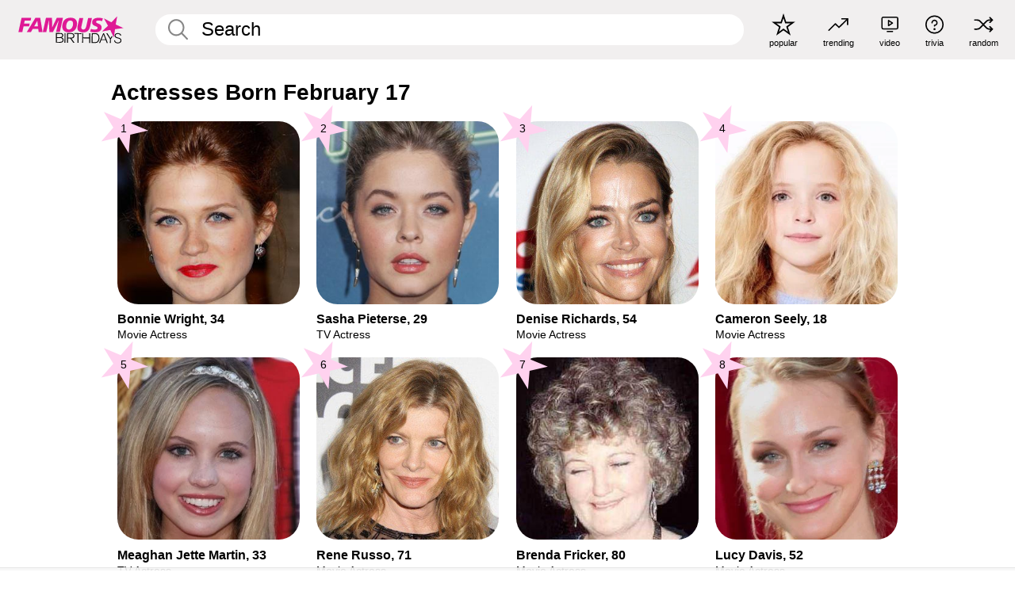

--- FILE ---
content_type: text/plain;charset=UTF-8
request_url: https://c.pub.network/v2/c
body_size: -269
content:
8ea1cffa-220e-4dd1-806f-8ed2981e5785